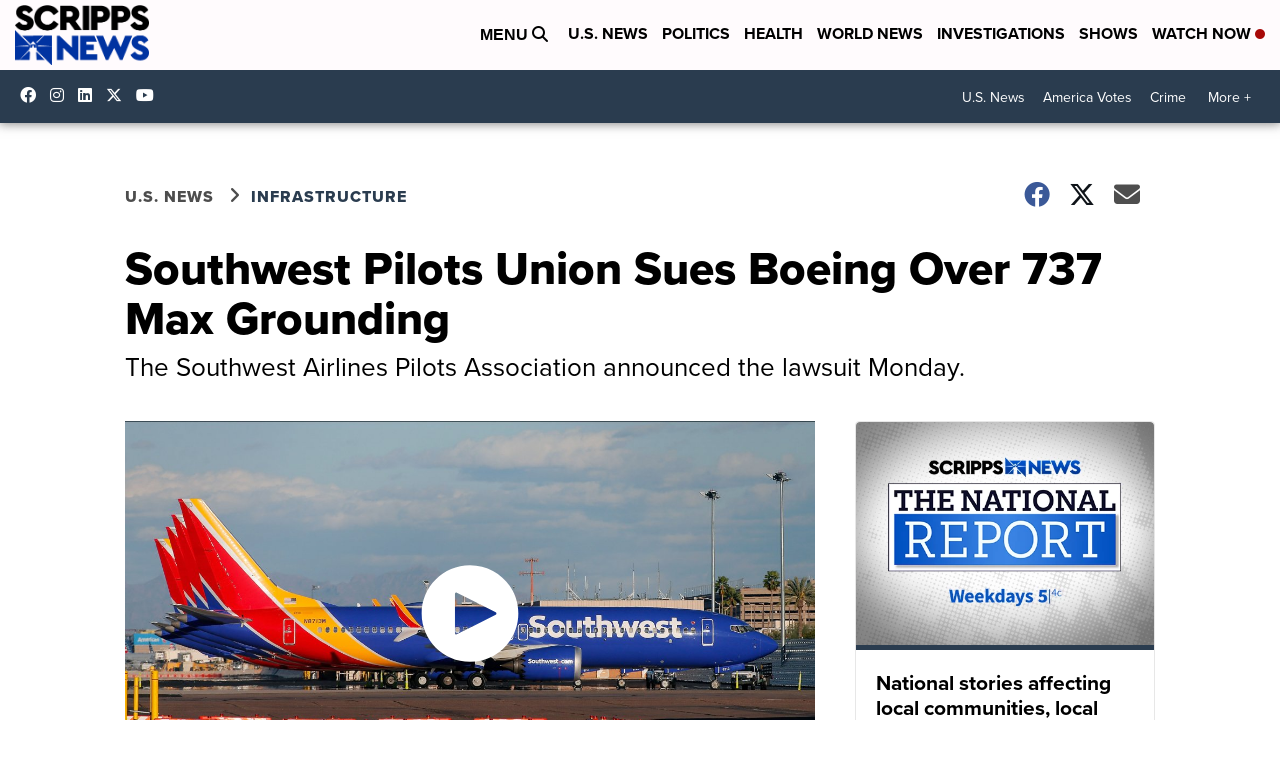

--- FILE ---
content_type: image/svg+xml
request_url: https://assets.scrippsdigital.com/cms/video/images/cog-solid.svg
body_size: 1040
content:
<svg xmlns="http://www.w3.org/2000/svg" viewBox="0 0 512 512"><!-- Font Awesome Pro 5.15.4 by @fontawesome - https://fontawesome.com License - https://fontawesome.com/license (Commercial License) --><path fill="white" d="M487.4 315.7l-42.6-24.6c4.3-23.2 4.3-47 0-70.2l42.6-24.6c4.9-2.8 7.1-8.6 5.5-14-11.1-35.6-30-67.8-54.7-94.6-3.8-4.1-10-5.1-14.8-2.3L380.8 110c-17.9-15.4-38.5-27.3-60.8-35.1V25.8c0-5.6-3.9-10.5-9.4-11.7-36.7-8.2-74.3-7.8-109.2 0-5.5 1.2-9.4 6.1-9.4 11.7V75c-22.2 7.9-42.8 19.8-60.8 35.1L88.7 85.5c-4.9-2.8-11-1.9-14.8 2.3-24.7 26.7-43.6 58.9-54.7 94.6-1.7 5.4.6 11.2 5.5 14L67.3 221c-4.3 23.2-4.3 47 0 70.2l-42.6 24.6c-4.9 2.8-7.1 8.6-5.5 14 11.1 35.6 30 67.8 54.7 94.6 3.8 4.1 10 5.1 14.8 2.3l42.6-24.6c17.9 15.4 38.5 27.3 60.8 35.1v49.2c0 5.6 3.9 10.5 9.4 11.7 36.7 8.2 74.3 7.8 109.2 0 5.5-1.2 9.4-6.1 9.4-11.7v-49.2c22.2-7.9 42.8-19.8 60.8-35.1l42.6 24.6c4.9 2.8 11 1.9 14.8-2.3 24.7-26.7 43.6-58.9 54.7-94.6 1.5-5.5-.7-11.3-5.6-14.1zM256 336c-44.1 0-80-35.9-80-80s35.9-80 80-80 80 35.9 80 80-35.9 80-80 80z"/></svg>

--- FILE ---
content_type: application/javascript; charset=utf-8
request_url: https://fundingchoicesmessages.google.com/f/AGSKWxX1gvE0LO6sdqh1b8TfesfXn9E2l4-il8mn7S-EKbN_iaZNor6A9H1SHE9ot4k7jZ3_FhpzBI9kaaXlPUBwUEkOPP994-HYhEpwzj25FBuq-p3AIU3oeVkraVt_myvqLzMLehyEHDV4lgOE4zEf-88y6aCeMAWrxUvdfsF6hE2LsTamY8lY8Ysh-PRk/__panel_ads./ads/postscribe./ad_slots./ico-ad-/banner728x90_
body_size: -1290
content:
window['6647b395-afd6-4872-b1d4-a996747f4e77'] = true;